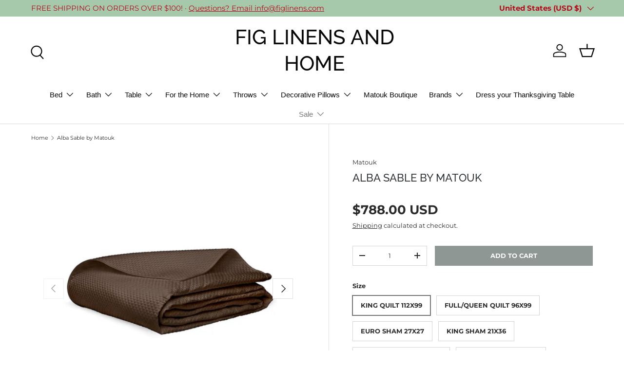

--- FILE ---
content_type: text/plain;charset=UTF-8, text/javascript
request_url: https://app.accessibilityspark.com/sessions?shop=fig-pillows.myshopify.com
body_size: -86
content:
// 1763048423527 | fig-pillows.myshopify.com | null | undefined